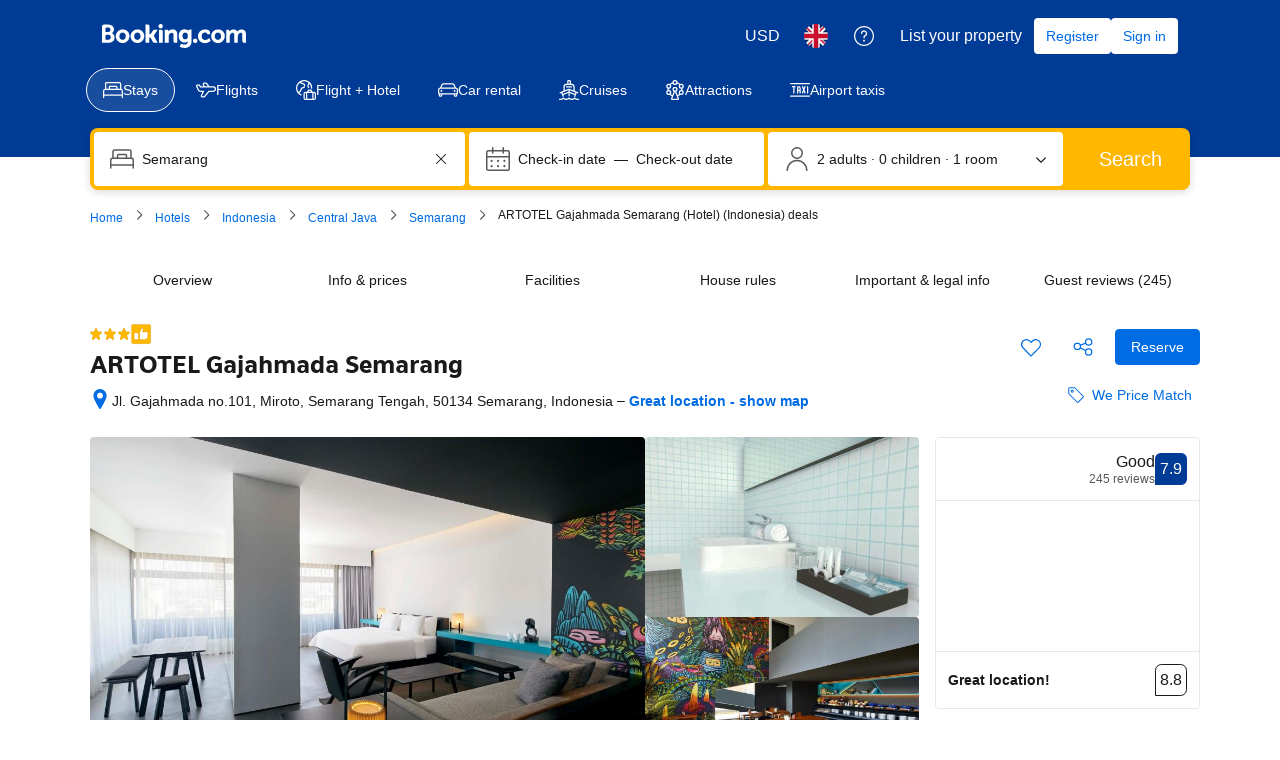

--- FILE ---
content_type: text/html; charset=UTF-8
request_url: https://www.booking.com/hotel/id/artotel-semarang.en-gb.html
body_size: 1820
content:
<!DOCTYPE html>
<html lang="en">
<head>
    <meta charset="utf-8">
    <meta name="viewport" content="width=device-width, initial-scale=1">
    <title></title>
    <style>
        body {
            font-family: "Arial";
        }
    </style>
    <script type="text/javascript">
    window.awsWafCookieDomainList = ['booking.com'];
    window.gokuProps = {
"key":"AQIDAHjcYu/GjX+QlghicBgQ/7bFaQZ+m5FKCMDnO+vTbNg96AHzOpaJdCT16BNTHHOlBrRcAAAAfjB8BgkqhkiG9w0BBwagbzBtAgEAMGgGCSqGSIb3DQEHATAeBglghkgBZQMEAS4wEQQME93hLjFno3N6GTj9AgEQgDt/iV7X9Hdzof9EfVmH2hm5ve21Uzi52f21MPofygpjydkfDxvTMDpVtHV/BR549NavJWgn0JGR+3yffA==",
          "iv":"A6x+ZwH+LQAAEA5P",
          "context":"Yl0D3PITH1Pr10k+R1eApKQS6wkodOccKh0Quvyl7G57VJaT//vqC44tegy/9UdPiGgUQCAQlzOzR2+hiDGfiRIvIxUhNfMzSCfcuqbj5fa/v/b07BkHz1/3xhWxcgmZb5f8doYSQTrj4g55bbIkE2YACwTtLSJRMsKHPoCP3DyaxxUk1O5ZmFMgbQUOjYRVfJ9yIwwvR/It44dlJO5h39uUKGwdJzJcdkUrrK1VGqt824DVt7GGqAOFHtV1b/kW37k/jhncR8PETk4x7HY0T5Rj2boKmhXipC3xRR5IufGp1qED0/7ClYHpADm6jbSJLqAoPGT8n4e1Cbcd/kQLWN9uoztab+DuxjbDIqkK+rd1pZqylyuVrw=="
};
    </script>
    <script src="https://d8c14d4960ca.337f8b16.us-east-2.token.awswaf.com/d8c14d4960ca/a18a4859af9c/f81f84a03d17/challenge.js"></script>
</head>
<body>
    <div id="challenge-container"></div>
    <script type="text/javascript">
        AwsWafIntegration.saveReferrer();
        AwsWafIntegration.checkForceRefresh().then((forceRefresh) => {
            if (forceRefresh) {
                AwsWafIntegration.forceRefreshToken().then(() => {
                    window.location.reload(true);
                });
            } else {
                AwsWafIntegration.getToken().then(() => {
                    window.location.reload(true);
                });
            }
        });
    </script>
    <noscript>
        <h1>JavaScript is disabled</h1>
        In order to continue, we need to verify that you're not a robot.
        This requires JavaScript. Enable JavaScript and then reload the page.
    </noscript>
</body>
</html>

--- FILE ---
content_type: text/javascript
request_url: https://cf.bstatic.com/psb/capla/static/js/568357c1.1b2cdba1.chunk.js
body_size: 3472
content:
"use strict";(self["b-property-web-property-page__LOADABLE_LOADED_CHUNKS__"]=self["b-property-web-property-page__LOADABLE_LOADED_CHUNKS__"]||[]).push([["568357c1"],{"54d94031":(e,t,n)=>{n.r(t),n.d(t,{default:()=>T});var a=n("ead71eb0"),r=n.n(a),o=n("af1e2b38"),i=n("28dbd132"),d=n("abab1afe"),_=n("6222292b"),m=n("f80eb00f");(0,d.registerDynamicTags)((0,d.t)("date_format","fakeIndex","short_date_without_year_range"));const s="short_date_without_year_range";var c=n("107a8bb5"),l=n("c44dcb0c"),u=n("0f9dd7d8"),f=n("cedcabf9");const h={},g={kind:"Document",definitions:[{kind:"OperationDefinition",operation:"query",name:{kind:"Name",value:"ProductShellGuestAccount"},variableDefinitions:[{kind:"VariableDefinition",variable:{kind:"Variable",name:{kind:"Name",value:"productShellInput"}},type:{kind:"NonNullType",type:{kind:"NamedType",name:{kind:"Name",value:"ProductShellInput"}}},directives:[]}],directives:[],selectionSet:{kind:"SelectionSet",selections:[{kind:"Field",name:{kind:"Name",value:"productShell"},arguments:[{kind:"Argument",name:{kind:"Name",value:"input"},value:{kind:"Variable",name:{kind:"Name",value:"productShellInput"}}}],directives:[],selectionSet:{kind:"SelectionSet",selections:[{kind:"Field",name:{kind:"Name",value:"guestAccount"},arguments:[],directives:[],selectionSet:{kind:"SelectionSet",selections:[{kind:"Field",name:{kind:"Name",value:"avatar"},arguments:[],directives:[],selectionSet:{kind:"SelectionSet",selections:[{kind:"Field",name:{kind:"Name",value:"sizedUrls"},arguments:[],directives:[],selectionSet:{kind:"SelectionSet",selections:[{kind:"Field",name:{kind:"Name",value:"square64"},arguments:[],directives:[]}]}}]}},{kind:"Field",name:{kind:"Name",value:"initials"},arguments:[],directives:[]}]}}]}}]}}],loc:{start:0,end:260,source:{body:"\n  query ProductShellGuestAccount($productShellInput: ProductShellInput!) {\n    productShell(input: $productShellInput) {\n      guestAccount {\n        avatar {\n          sizedUrls {\n            square64\n          }\n        }\n        initials\n      }\n    }\n  }\n",name:"GraphQL request",locationOffset:{line:1,column:1}}}};function v(e){const t={...h,...e};return f.useQuery(g,t)}const y=e=>{var t;const n=null===e||void 0===e?void 0:e.productShell.guestAccount;return n?{avatarUrl:(null===(t=n.avatar)||void 0===t||null===(t=t.sizedUrls)||void 0===t?void 0:t.square64)||"",initials:n.initials||""}:null},p=e=>{var t,n;let{property:a,expTag:o,onLoadStage:f,onViewStage:h}=e;const g=(0,l.useI18n)(),p=(0,i.trackExperiment)(o),{data:k}=v({variables:{productShellInput:{product:u.xsH.ACCOMMODATIONS}}});let D;const x=(e=>{var t;const n=[...(null===e||void 0===e||null===(t=e.propertyDetails)||void 0===t||null===(t=t.userReservations)||void 0===t?void 0:t.current)||[]].sort(((e,t)=>new Date(t.checkinDate).getTime()-new Date(e.checkinDate).getTime()))[0];return n?{checkIn:n.checkinDate,checkOut:n.checkoutDate,reservationId:n.reservationId}:null})(a);if(!x)return null;k&&(D=y(k));const w=(0,c.p6)(g,{date:x.checkIn,dateUntil:x.checkOut,form:s});return(0,i.trackExperimentStage)(o,f),r().createElement(r().Fragment,null,r().createElement(m.ExpOnViewTracker,{tag:o,stage:h}),p?r().createElement(_.Card,null,r().createElement(_.Stack,{gap:4,direction:"row"},r().createElement(_.Stack,{grow:!0},r().createElement(_.Text,{variant:"strong_2"},g.trans((0,d.t)("propex_pp_staying_here_no_date"))),r().createElement(_.Stack,{direction:"row",gap:1},w,r().createElement(_.Text,{color:"constructive"},"\u2022"),r().createElement(_.Text,{color:"constructive"},g.trans((0,d.t)("propex_pp_staying_here_confirmed")))),r().createElement(_.Link,{href:"/"},g.trans((0,d.t)("propex_pp_staying_here_view_booking_cta")))),D&&r().createElement(_.Avatar,{size:"larger",src:null===(t=D)||void 0===t?void 0:t.avatarUrl,text:null===(n=D)||void 0===n?void 0:n.initials}))):null)},k=e=>{var t,n;let{property:a,expTag:o,onLoadStage:f,onViewStage:h}=e;const g=(0,l.useI18n)(),p=(0,i.trackExperiment)(o),{data:k}=v({variables:{productShellInput:{product:u.xsH.ACCOMMODATIONS}}});let D;const x=(e=>{var t;const n=[...(null===e||void 0===e||null===(t=e.propertyDetails)||void 0===t||null===(t=t.userReservations)||void 0===t?void 0:t.upcoming)||[]].sort(((e,t)=>new Date(e.checkinDate).getTime()-new Date(t.checkinDate).getTime()))[0];return n?{checkIn:n.checkinDate,checkOut:n.checkoutDate,reservationId:n.reservationId,daysUntilCheckIn:n.daysUntilCheckin}:null})(a);if(!x)return null;k&&(D=y(k));const w=(0,c.p6)(g,{date:x.checkIn,dateUntil:x.checkOut,form:s});return(0,i.trackExperimentStage)(o,f),r().createElement(r().Fragment,null,r().createElement(m.ExpOnViewTracker,{tag:o,stage:h}),p?r().createElement(_.Card,null,r().createElement(_.Stack,{gap:4,direction:"row"},r().createElement(_.Stack,{grow:!0},r().createElement(_.Text,{variant:"strong_2"},g.trans((0,d.t)("propex_pp_x_days_until_stay",{variables:{num:x.daysUntilCheckIn,num_exception:x.daysUntilCheckIn}}))),r().createElement(_.Stack,{direction:"row",gap:1},w,r().createElement(_.Text,{color:"constructive"},"\u2022"),r().createElement(_.Text,{color:"constructive"},g.trans((0,d.t)("propex_pp_staying_here_confirmed")))),r().createElement(_.Link,{href:"/"},g.trans((0,d.t)("propex_pp_staying_here_view_booking_cta")))),D&&r().createElement(_.Avatar,{size:"larger",src:null===(t=D)||void 0===t?void 0:t.avatarUrl,text:null===(n=D)||void 0===n?void 0:n.initials}))):null)};(0,d.registerDynamicTags)((0,d.t)("date_format","fakeIndex","short_date"));const D=e=>{let{property:t}=e;const n=(e=>{var t;const n=[...(null===e||void 0===e||null===(t=e.propertyDetails)||void 0===t||null===(t=t.userReservations)||void 0===t?void 0:t.past)||[]].sort(((e,t)=>new Date(t.checkinDate).getTime()-new Date(e.checkinDate).getTime()))[0];return n&&n.checkinDate||null})(t),a=(0,l.useI18n)();if(!n)return null;const o=(0,c.p6)(a,{date:n,form:"short_date"});return r().createElement(_.Text,{color:"constructive",variant:"strong_2"},a.trans((0,d.t)("propex_pp_previous_stay_date",{variables:{date:o}})))};var x=n("d16c4768"),w=n("e36d8828");const T=()=>{var e;const t=(0,x.Z)(),n=null===t||void 0===t||null===(e=t.propertyDetails)||void 0===e?void 0:e.userReservations,{isWWW:a,isMDOT:d}=(0,o.Z6)(),_=i.exp`eWHMOMaOVWbHFcEREHGC`;if(!(0,w.AW)())return null;if(a)return r().createElement(D,{property:t});if(d){var m,s,c;if(null!==n&&void 0!==n&&null!==(m=n.current)&&void 0!==m&&m.length)return r().createElement(p,{property:t,expTag:_,onLoadStage:1,onViewStage:2});if(null!==n&&void 0!==n&&null!==(s=n.upcoming)&&void 0!==s&&s.length)return r().createElement(k,{property:t,expTag:_,onLoadStage:3,onViewStage:4});if(null!==n&&void 0!==n&&null!==(c=n.past)&&void 0!==c&&c.length)return r().createElement(D,{property:t})}return null}},"107a8bb5":(e,t,n)=>{n.d(t,{p6:()=>P});var a=n("e74bf205"),r=n("abab1afe");function o(e,t,n){void 0===t&&(t=2),void 0===n&&(n="0");for(var a=(e||"").toString(),r=a.length;r<t;)a=n+a,r++;return a}function i(e){return e instanceof Date&&!isNaN(e.getTime())}function d(e){return{dayOfMonth:e.getDate(),day:(t=e.getDay(),0===t?7:t),month:e.getMonth()+1,year:e.getFullYear(),hours:e.getHours(),minutes:e.getMinutes(),seconds:e.getSeconds()};var t}function _(e){return void 0===e&&(e={}),Object.keys(e).reduce((function(t,n){var a=e[n];return null!==a&&"undefined"!==typeof a&&("string"===typeof a?t[n]=a:"number"!==typeof a||isNaN(a)||(t[n]=a.toString(10))),t}),{})}function m(e,t){var n;if(!e)throw new Error("No i18n object provided");var m=function(e){var t=i(e)?e:new Date("2019-01-01T"+e);if(i(t)){var n=d(t);return{hour:n.hours,minutes:n.minutes,seconds:n.seconds}}throw new Error("formatting/time: invalid time provided \u2014 "+e)}(t.time),s=(m.hour<12?"AM":"PM")+"_symbol",c=(0,a.__assign)({AM_PM:e.trans((0,r.t)("time_format",s,"name",{variables:{}}))},function(e,t){var n=e.hour,a=t?n:e.hour,r=0===e.hour||12===e.hour?12:e.hour%12;return _({hour_24h_no0:e.hour,hour_24h:o(e.hour),hour_24h_show24:o(n),hour_24h_until24:o(a),hour_12h:o(r),minutes_no0:e.minutes,minutes:o(e.minutes),hour_12h_no0:r,hour_24h_show24_no0:n,hour_24h_until24_no0:a})}(m,null!==(n=t.until)&&void 0!==n&&n));return e.trans((0,r.t)("time_format","time","name",{variables:c}))}(0,r.registerDynamicTags)((0,r.t)("month_for_formatted_date","fakeIndex","name"));const s="name";(0,r.registerDynamicTags)((0,r.t)("month_for_formatted_date","fakeIndex","genitive_lc"));const c="genitive_lc";(0,r.registerDynamicTags)((0,r.t)("month_for_formatted_date","fakeIndex","genitive_uc"));const l="genitive_uc";(0,r.registerDynamicTags)((0,r.t)("month_for_formatted_date","fakeIndex","name_only"));const u="name_only";(0,r.registerDynamicTags)((0,r.t)("month_for_formatted_date","fakeIndex","name_in"));const f="name_in";(0,r.registerDynamicTags)((0,r.t)("month_for_formatted_date","fakeIndex","name_from"));const h="name_from";(0,r.registerDynamicTags)((0,r.t)("month_for_formatted_date","fakeIndex","name_to"));const g="name_to";(0,r.registerDynamicTags)((0,r.t)("month_for_formatted_date","fakeIndex","name_def_article_lc"));const v="name_def_article_lc";(0,r.registerDynamicTags)((0,r.t)("month_for_formatted_date","fakeIndex","in_month_lc"));const y="in_month_lc";(0,r.registerDynamicTags)((0,r.t)("month_for_formatted_date","fakeIndex","name_lc"));const p="name_lc";(0,r.registerDynamicTags)((0,r.t)("month_for_formatted_date","fakeIndex","to_month_lc"));const k="to_month_lc";var D=n("75df3851");(0,r.registerDynamicTags)((0,r.t)("month_for_formatted_date","fakeIndex","short_name_uc"));const x="short_name_uc";var w=n("171cecd0");(0,r.registerDynamicTags)((0,r.t)("weekday_formatted_date","fakeIndex","name_on"));const T="name_on";(0,r.registerDynamicTags)((0,r.t)("weekday_formatted_date","fakeIndex","name_from"));const S="name_from";(0,r.registerDynamicTags)((0,r.t)("weekday_formatted_date","fakeIndex","name_to"));const I="name_to";(0,r.registerDynamicTags)((0,r.t)("weekday_formatted_date","fakeIndex","short"));const b="short";(0,r.registerDynamicTags)((0,r.t)("day_for_formatted_date","fakeIndex","day_from"));const E="day_from";(0,r.registerDynamicTags)((0,r.t)("day_for_formatted_date","fakeIndex","day_on"));const O="day_on";(0,r.registerDynamicTags)((0,r.t)("day_for_formatted_date","fakeIndex","day_other"));const N="day_other";(0,r.registerDynamicTags)((0,r.t)("day_for_formatted_date","fakeIndex","day_until"));const A="day_until";(0,r.registerDynamicTags)((0,r.t)("day_for_formatted_date","fakeIndex","name"));const M="name";(0,r.registerDynamicTags)((0,r.t)("day_for_formatted_date","fakeIndex","day_1"));const U="day_1";(0,r.registerDynamicTags)((0,r.t)("day_for_formatted_date","fakeIndex","day_2"));const C="day_2";function L(e){var t=(0,a.__read)(/^(\d{2}):(\d{2})(:(\d{2}))?/.exec(e)||[],5),n=t[1],r=t[2],i=t[4],d=void 0===i?"0":i;return new Date("2020-01-01T"+o(n)+":"+o(r)+":"+o(d))}function F(e){var t=(0,a.__read)(e.split(/[\sT]/),2),n=t[0],r=t[1];if(n||r){var i=new Date;if(n&&(i=function(e){var t=(0,a.__read)(/^(\d{4})-(\d{1,2})-(\d{1,2})$/.exec(e)||[],4),n=t[1],r=t[2],i=t[3];return new Date(n+"-"+o(r)+"-"+o(i)+"T00:00")}(n)),r){var _=L(r),m=d(i),s=m.year,c=m.month,l=m.dayOfMonth,u=d(_),f=u.hours,h=u.minutes,g=u.seconds;i=new Date(s,c-1,l,f,h,g)}return i}return null}function V(e,t){var n=i(e)?e:F(e),a=t?i(t)?t:L(t):void 0;if(!n)throw new Error("No date provided \u2014 '"+e+"' '"+t+"'");if(i(a)&&i(e)){var r=d(e),o=r.year,_=r.month,m=r.dayOfMonth,s=d(a),c=s.hours,l=s.minutes,u=s.seconds;n=new Date(o,_-1,m,c,l,u)}if(!i(n))throw new Error("invalid date provided \u2014 '"+e+"' '"+t+"'");return n}function H(e,t,n,a,o){return void 0===o&&(o={}),Object.keys(o).reduce((function(i,d){return i[d+t]=e.trans((0,r.t)(n,a.toString(),o[d])),i}),{})}function q(e,t,n){var i,_;void 0===n&&(n="");var L=d(t),F=L.month,V=L.year,q=L.dayOfMonth,P=L.day,W=F.toString(),Z=(0,a.__assign)((0,a.__assign)((0,a.__assign)(((i={})["full_year"+n]=V.toString(),i["month"+n]=W,i["day_of_month"+n]=q.toString(),i["month_name_with_year_only"+n]=e.trans((0,r.t)("month_for_formatted_date",W,"name_with_year_only")),i["time"+n]=m(e,{time:t}),i),H(e,n,"day_for_formatted_date",q,{day_name_from:E,day_name_on:O,day_name_other:N,day_name_till:A,day_name_1:M,day_other:N,day_name:M,day_1:U,day_of_month:M,day_2:C})),H(e,n,"month_for_formatted_date",F,{month_1:s,month_2:s,month_name_1:s,month_name_2:s,month_name:s,month_name_genitive_lc:c,month_name_genitive_uc:l,month_name_nom:u,month_name_in:f,month_name_from:h,month_name_to:g,month_genitive_uc:l,month_name_def_article_lc:v,month_name_genitive:c,month_name_in_lc:y,month_name_lc:p,month_name_to_lc:k,month_name_with_year_only:u,short_month_name:D.Z,short_month_name_uc:x})),H(e,n,"weekday_formatted_date",P,{weekday:w.Z,weekday_nom:T,weekday_from:S,weekday_to:I,short_weekday:b}));return(0,a.__assign)(((_={})["year"+n]=Z.full_year,_["day_name_0"+n]=o(Z.day_of_month),_["day_name_1"+n]=Z.day_of_month,_["month_name_0"+n]=o(Z.month),_["month_name_1"+n]=Z.month,_["day_name_from_0"+n]=o(Z["day_name_from"+n]),_["day_name_on_0"+n]=o(Z["day_name_on"+n]),_["day_name_other_0"+n]=o(Z["day_name_other"+n]),_["day_name_till_0"+n]=o(Z["day_name_till"+n]),_),Z)}function P(e,t){if(!e)throw new Error("No i18n object provided");var n=t.time,o=t.timeUntil,i=t.beginMarker,d=void 0===i?"(":i,s=t.endMarker,c=void 0===s?")":s,l=t.form,u=t.date,f=t.dateUntil,h=(0,a.__assign)({begin_marker:d,end_marker:c},q(e,V(u,n)));return f&&(h=(0,a.__assign)((0,a.__assign)({},h),q(e,V(f,o),"_until"))),n&&(h.time=m(e,{time:n})),o&&(h.time_until=m(e,{time:o})),l?e.trans((0,r.t)("date_format","1",l,{variables:_(h)})):e.trans((0,r.t)("date_format","1","short_date",{variables:_(h)}))}},"75df3851":(e,t,n)=>{n.d(t,{Z:()=>r});var a=n("abab1afe");(0,a.registerDynamicTags)((0,a.t)("month_for_formatted_date","fakeIndex","short_name"));const r="short_name"},"171cecd0":(e,t,n)=>{n.d(t,{Z:()=>r});var a=n("abab1afe");(0,a.registerDynamicTags)((0,a.t)("weekday_formatted_date","fakeIndex","name"));const r="name"}}]);
//# sourceMappingURL=https://istatic.booking.com/internal-static/capla/static/js/568357c1.1b2cdba1.chunk.js.map

--- FILE ---
content_type: text/javascript
request_url: https://cf.bstatic.com/psb/capla/static/js/7d81a97d.18144d6a.chunk.js
body_size: 507
content:
"use strict";(self["b-property-web-property-page__LOADABLE_LOADED_CHUNKS__"]=self["b-property-web-property-page__LOADABLE_LOADED_CHUNKS__"]||[]).push([["7d81a97d"],{"3e1b01c2":(a,e,t)=>{t.r(e),t.d(e,{default:()=>p});var r=t("ead71eb0");const p=function(){return r.createElement("svg",{xmlns:"http://www.w3.org/2000/svg",viewBox:"0 0 24 24",width:"50px"},r.createElement("path",{d:"M14.244 14.156a6.75 6.75 0 0 0-6.75-5.906A6.747 6.747 0 0 0 .73 14.397a.75.75 0 0 0 1.494.134 5.25 5.25 0 0 1 5.27-4.781 5.253 5.253 0 0 1 5.262 4.594.75.75 0 1 0 1.488-.188M10.125 4.125a2.625 2.625 0 1 1-5.25 0V1.5h5.25zm1.5 0V1.5a1.5 1.5 0 0 0-1.5-1.5h-5.25a1.5 1.5 0 0 0-1.5 1.5v2.625a4.125 4.125 0 0 0 8.25 0M23.25 22.5H.75l.75.75v-7.5a.75.75 0 0 1 .75-.75h19.5a.75.75 0 0 1 .75.75v7.5zm0 1.5a.75.75 0 0 0 .75-.75v-7.5a2.25 2.25 0 0 0-2.25-2.25H2.25A2.25 2.25 0 0 0 0 15.75v7.5c0 .414.336.75.75.75zM4.376 5.017a9.4 9.4 0 0 1 3.12-.517 9.4 9.4 0 0 1 3.133.519.75.75 0 0 0 .49-1.418A10.9 10.9 0 0 0 7.498 3a10.9 10.9 0 0 0-3.611.6.75.75 0 0 0 .49 1.417zM15.75 14.27a3.001 3.001 0 0 1 6 .16.75.75 0 1 0 1.5.04 4.501 4.501 0 1 0-9-.24.75.75 0 1 0 1.5.04m3.75-3.77V8.25a.75.75 0 0 0-1.5 0v2.25a.75.75 0 0 0 1.5 0M17.25 9h3a.75.75 0 0 0 0-1.5h-3a.75.75 0 0 0 0 1.5"}))}}}]);
//# sourceMappingURL=https://istatic.booking.com/internal-static/capla/static/js/7d81a97d.18144d6a.chunk.js.map